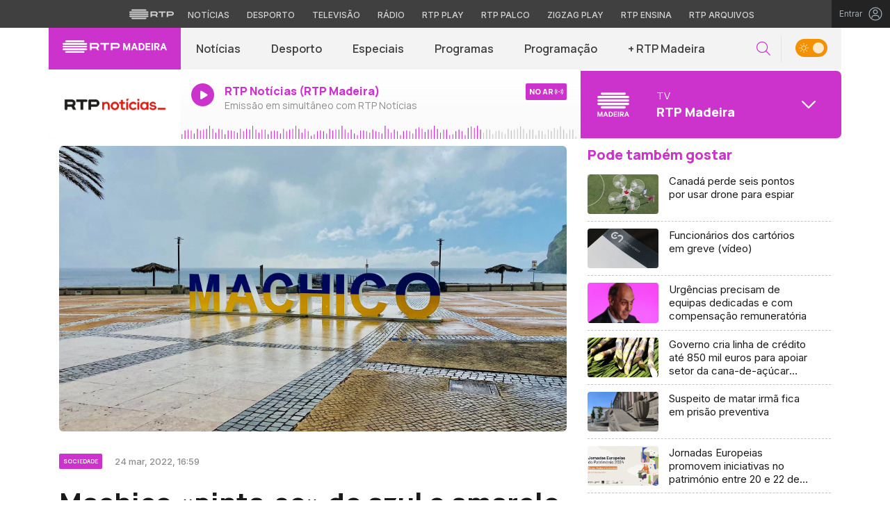

--- FILE ---
content_type: image/svg+xml
request_url: https://madeira.rtp.pt/wp-content/themes/madeira//includes/img/antena1_madeira.svg
body_size: 436
content:
<svg width="280" height="280" viewBox="0 0 280 280" fill="none" xmlns="http://www.w3.org/2000/svg">
<path d="M46.4459 270.011L37.8224 247.239V270.011H31V235.162H39.6329L48.9472 259.736L58.1961 235.162H66.717V270.011H59.8573V247.239L51.3924 270.011H46.4459Z" fill="white"/>
<path d="M91.9685 235.162L105.314 270.011H97.9415L94.8057 261.612H81.7583L78.6877 270.011H71.4268L84.7541 235.162H91.9685ZM84.0262 255.47H92.5378L88.282 243.907L84.0262 255.47Z" fill="white"/>
<path d="M110.025 235.162H122.335C132.9 235.162 139.545 241.975 139.545 252.587C139.545 263.189 132.9 270.011 122.335 270.011H110.025V235.162ZM122.055 263.59C128.7 263.59 132.312 259.344 132.312 252.587C132.312 245.764 128.7 241.518 122.055 241.518H117.221V263.59H122.055Z" fill="white"/>
<path d="M167.928 235.162V241.518H151.418V249.124H166.407V255.303H151.418V263.59H167.928V270.011H144.26V235.162H167.928Z" fill="white"/>
<path d="M179.9 235.162H172.639V270.011H179.9V235.162Z" fill="white"/>
<path d="M191.827 257.01V270.011H184.613V235.162H198.976C206.293 235.162 211.174 239.073 211.174 246.222C211.174 251.803 208.122 255.302 203.213 256.506L212.425 270.02H204.24L195.616 257.02H191.827V257.01ZM191.827 251.056H198.519C202.149 251.056 204.016 249.124 204.016 246.212C204.016 243.272 202.149 241.34 198.519 241.34H191.827V251.056Z" fill="white"/>
<path d="M235.211 235.162L248.548 270.011H241.157L238.049 261.612H224.992L221.931 270.011H214.651L227.988 235.162H235.211ZM227.26 255.47H235.771L231.534 243.907L227.26 255.47Z" fill="white"/>
<path d="M140.169 78.1888V135.005C140.169 140.135 144.263 144.295 149.3 144.295C154.326 144.295 158.369 140.135 158.369 135.005V78.1888C158.369 73.0172 154.326 68.8984 149.3 68.8984C144.263 68.8984 140.169 73.0172 140.169 78.1888Z" fill="white"/>
<path d="M76.5418 147.26V19.3317C76.5418 14.191 72.4375 10 67.4108 10C62.4151 10 58.3315 14.1807 58.3315 19.3317V147.271C58.3315 152.432 62.4151 156.571 67.4108 156.571C72.4375 156.571 76.5418 152.422 76.5418 147.26Z" fill="white"/>
<path d="M31 52.5172V160.637C31 165.788 35.0628 169.938 40.1414 169.938C45.1267 169.938 49.231 165.788 49.231 160.637V52.5172C49.231 47.3765 45.1267 43.1855 40.1414 43.1855C35.0628 43.1959 31 47.3765 31 52.5172Z" fill="white"/>
<path d="M103.874 193.586V60.1657C103.874 55.0147 99.7693 50.834 94.7426 50.834C89.7469 50.834 85.6633 55.0147 85.6633 60.1657V193.576C85.6633 198.727 89.7469 202.876 94.7426 202.876C99.7693 202.887 103.874 198.737 103.874 193.586Z" fill="white"/>
<path d="M131.161 160.836V41.3825C131.161 36.2418 127.057 32.0508 122.03 32.0508C117.035 32.0508 112.951 36.2315 112.951 41.3825V160.836C112.951 165.987 117.035 170.137 122.03 170.137C127.067 170.137 131.161 165.987 131.161 160.836Z" fill="white"/>
<path d="M247.256 167H230.542C229.58 167 228.799 166.23 228.799 165.282V70.6266L202.535 83.7496C201.373 84.3321 200 83.5027 200 82.219V65.3833C200 64.7316 200.371 64.1391 200.962 63.8528L236.184 46.3061C236.595 46.1086 237.036 46 237.497 46H247.256C248.218 46 249 46.7702 249 47.7181V165.282C249 166.23 248.218 167 247.256 167Z" fill="white"/>
</svg>
